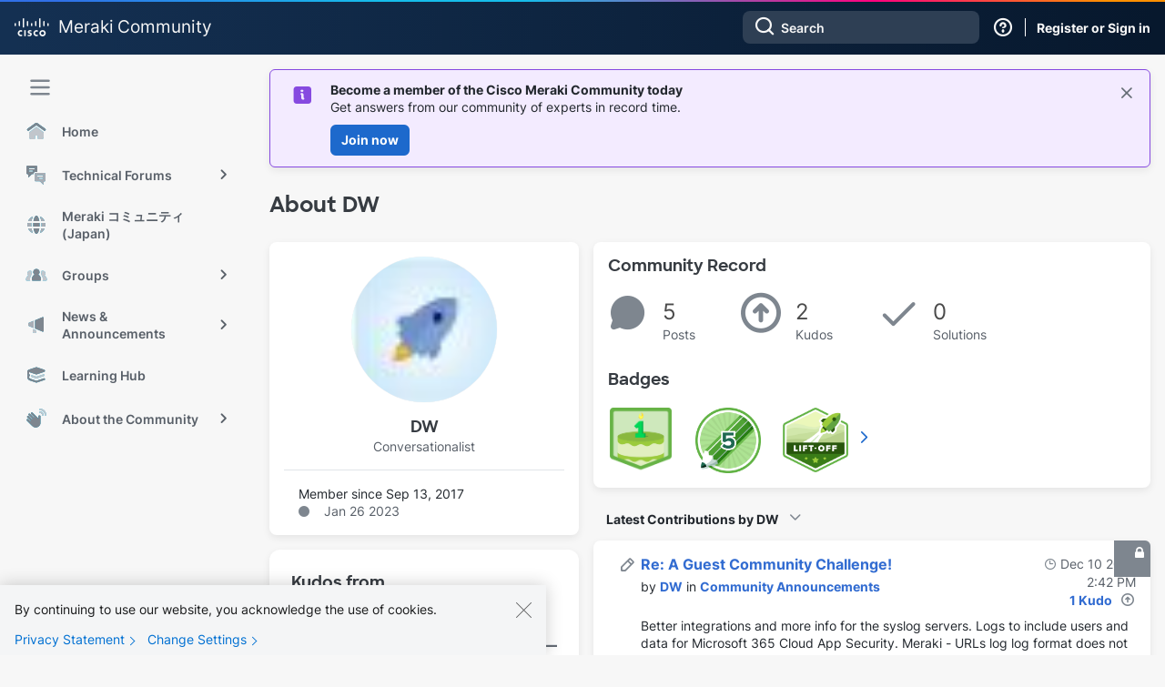

--- FILE ---
content_type: image/svg+xml
request_url: https://community.meraki.com/html/assets/magnetic_navigation_enterprise.svg
body_size: 769
content:
<svg width="24" height="24" viewBox="0 0 24 24" fill="none" xmlns="http://www.w3.org/2000/svg">
<path fill-rule="evenodd" clip-rule="evenodd" d="M11.5 2C12.3284 2 13 2.67157 13 3.5V9H10.5C9.67157 9 9 9.67157 9 10.5V11.3333H7.62132C7.42564 11.3333 7.23391 11.3716 7.0561 11.4439L3.85355 14.6464C3.53857 14.9614 3 14.7383 3 14.2929V12.3333C3 11.781 2.55228 11.3333 2 11.3333C1.44772 11.3333 1 10.8856 1 10.3333V3.5C1 2.67157 1.67157 2 2.5 2H11.5ZM4.33333 4.66667C3.96514 4.66667 3.66667 4.96514 3.66667 5.33333C3.66667 5.70152 3.96514 6 4.33333 6H9.66667C10.0349 6 10.3333 5.70152 10.3333 5.33333C10.3333 4.96514 10.0349 4.66667 9.66667 4.66667H4.33333ZM3.66667 8C3.66667 7.63181 3.96514 7.33333 4.33333 7.33333H7.66667C8.03486 7.33333 8.33333 7.63181 8.33333 8C8.33333 8.36819 8.03486 8.66667 7.66667 8.66667H4.33333C3.96514 8.66667 3.66667 8.36819 3.66667 8Z" fill="#7E868F"/>
<path fill-rule="evenodd" clip-rule="evenodd" d="M10 11.5C10 10.6716 10.6716 10 11.5 10H20.5C21.3284 10 22 10.6716 22 11.5V18.3333C22 18.8856 21.5523 19.3333 21 19.3333C20.4477 19.3333 20 19.781 20 20.3333V22.2929C20 22.7383 19.4614 22.9614 19.1464 22.6464L15.9439 19.4439C15.7661 19.3716 15.5744 19.3333 15.3787 19.3333H11.5C10.6716 19.3333 10 18.6618 10 17.8333V11.5ZM19.3333 13.3333C19.3333 12.9651 19.0349 12.6667 18.6667 12.6667H13.3333C12.9651 12.6667 12.6667 12.9651 12.6667 13.3333C12.6667 13.7015 12.9651 14 13.3333 14H18.6667C19.0349 14 19.3333 13.7015 19.3333 13.3333ZM18.6667 15.3333C19.0349 15.3333 19.3333 15.6318 19.3333 16C19.3333 16.3682 19.0349 16.6667 18.6667 16.6667H15.3333C14.9651 16.6667 14.6667 16.3682 14.6667 16C14.6667 15.6318 14.9651 15.3333 15.3333 15.3333H18.6667Z" fill="#A7ADB5"/>
</svg>
